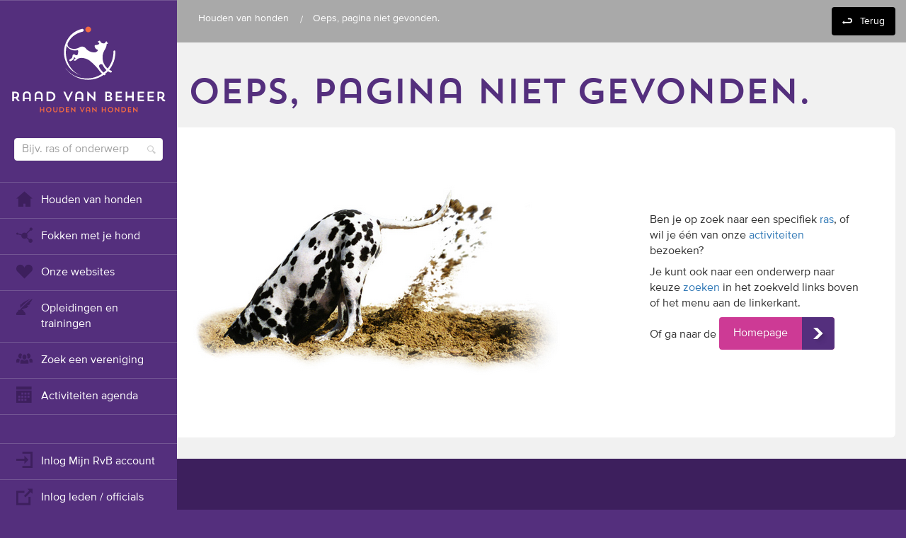

--- FILE ---
content_type: text/html; charset=utf-8
request_url: https://www.houdenvanhonden.nl/globalassets/kynologisch-instructeur/2021-05-11-overzicht-totaal.pdf
body_size: 4988
content:
<!DOCTYPE html>
<html lang="nl">
<head xmlns="http://www.w3.org/1999/xhtml" xmlns:fb="http://ogp.me/ns/fb#">
    <meta charset="utf-8">
    <meta http-equiv="X-UA-Compatible" content="IE=edge">
    <meta name="viewport" content="width=device-width, initial-scale=1, user-scalable=no">
    <meta name="description">
    <meta name="keywords">
    <meta name="author" content="">
    <meta property="og:title" content="Oeps, pagina niet gevonden." />
    <meta property="og:description" />
    <meta property="og:url" content="https://www.houdenvanhonden.nl/" />
    <meta property="og:image" content="https://www.houdenvanhonden.nl/content/img/open-graph-logo.png" />
    
    <meta property="og:type" content="website" />
    <meta name="apple-mobile-web-app-capable" content="yes">
    <meta name="format-detection" content="telephone=no">
    <meta name="robots" content="index, follow" />
    <meta name="google-site-verification" content="Sjxljm-4a9LkBfpaERVm41HJ7NAFiBgklPXVL0h3IYg" />
    <link rel="icon" href="/favicon.ico">
    <link rel="apple-touch-icon" href="/apple-touch-icon.png">
    <title>Oeps, pagina niet gevonden.</title>

            <script>
                dataLayer = [{
                    'event': 'data_ready',
'userId': 'undefined'
                }];
            </script>


    <link rel="stylesheet" href="https://maxcdn.bootstrapcdn.com/font-awesome/4.5.0/css/font-awesome.min.css">
    <link href="/bundles/less?v=9_UnWBxrEuuycKBAiyTw0ygYj4Q3bGl2kShxff40AGE1" rel="stylesheet"/>

    <link href="/bundles/css?v=ILkX7nKe2KF7S1cI4iA2hnkmgx7RTMIyJtwv8NHbym41" rel="stylesheet"/>


    <!-- HTML5 shim and Respond.js for IE8 support of HTML5 elements and media queries -->
    <!--[if lt IE 9]>
        <script src="https://oss.maxcdn.com/html5shiv/3.7.2/html5shiv.min.js"></script>
        <script src="https://oss.maxcdn.com/respond/1.4.2/respond.min.js"></script>
    <![endif]-->

    <script src="/bundles/modernizr?v=inCVuEFe6J4Q07A0AcRsbJic_UE5MwpRMNGcOtk94TE1"></script>

    <script src="/bundles/js?v=i5mFJKx1pkQ6vKSs975PBvYhT0DXe-HtG5-SnHy1Bxg1"></script>

    <script src="/bundles/jqueryval?v=R9OLCcX2eSwh-SnAGG8x8abfc-p4R19rdPncg1gVR1E1"></script>


    
</head>
<body>
	<!-- Google Tag Manager -->
	<noscript>
		<iframe src="//www.googletagmanager.com/ns.html?id=GTM-NPS2LP"
				height="0" width="0" style="display:none;visibility:hidden"></iframe>
	</noscript>
	<script>
	(function (w, d, s, l, i) {
		w[l] = w[l] || []; w[l].push({
			'gtm.start':
				new Date().getTime(), event: 'gtm.js'
		}); var f = d.getElementsByTagName(s)[0],
			j = d.createElement(s), dl = l != 'dataLayer' ? '&l=' + l : ''; j.async = true; j.src =
				'//www.googletagmanager.com/gtm.js?id=' + i + dl; f.parentNode.insertBefore(j, f);
		})(window, document, 'script', 'dataLayer', 'GTM-NPS2LP');
	</script>
	<!-- End Google Tag Manager -->

	<a id="top"></a>
	
	

<div id="navigation">
    <div class="scroll-wrapper">
        <ul id="navigation-main" class="nav nav-dividers">
            <li>
                <a href="/"><img id="logo" src="/Content/img/logo.svg" onerror=" this.onerror = null; this.src = '/Content/img/logo.png'; " alt="Logo Raad van Beheer"></a>
            </li>
            <li class="search">
                <form action="/zoeken/" method="get">
                    <input type="text" name="q" id="q" placeholder="Bijv. ras of onderwerp">
                    <button type="submit" class="hidden"></button>
                </form>
            </li>
                <li>
                    <!--class="active"-->
                    <a href="/"><span class="iconic iconic-home" title="star" aria-hidden="true"></span> Houden van&#160;honden</a>
                </li>
                <li>
                    <!--class="active"-->
                    <a href="/fokken-met-je-hond/"><span class="iconic iconic-connections" title="star" aria-hidden="true"></span> Fokken met je hond</a>
                </li>
                <li>
                    <!--class="active"-->
                    <a href="/sites/"><span class="iconic iconic-heart" title="star" aria-hidden="true"></span> Onze websites</a>
                </li>
                <li>
                    <!--class="active"-->
                    <a href="/opleidingen-en-trainingen/"><span class="iconic iconic-inkwell" title="star" aria-hidden="true"></span> Opleidingen en trainingen</a>
                </li>
                <li>
                    <!--class="active"-->
                    <a href="/zoek-een-vereniging/"><span class="iconic iconic-people" title="star" aria-hidden="true"></span> Zoek een vereniging</a>
                </li>
                <li>
                    <!--class="active"-->
                    <a href="/activiteitenagenda/"><span class="iconic iconic-calendar" title="star" aria-hidden="true"></span> Activiteiten agenda</a>
                </li>
        </ul>
        <ul class="nav nav-dividers">
            <li>
                <a href="/mijnrvb/" target="_blank">
                    <span class="iconic iconic-account-login" title="login" aria-hidden="true"></span>Inlog Mijn RvB account
                </a>
            </li>
            <li>
                    <a href="/mijn-account/">
                        <span class="iconic iconic-external-link" title="link" aria-hidden="true"></span>Inlog leden / officials
                    </a>
            </li>
                    </ul>
        <ul class="nav">
            <li>
                <a href="/over-ons/"><span class="iconic iconic-people" title="star" aria-hidden="true"></span> Over ons</a>
            </li>
            <li>
                <a href="/over-ons/contact-form/"><span class="iconic iconic-headphones" title="star" aria-hidden="true"></span> Contact &amp; support</a>
            </li>
            <li>
                <a href="/veelgestelde-vragen/"><span class="iconic iconic-info" title="star" aria-hidden="true"></span> Veelgestelde vragen</a>
            </li>
            <li>
                <a href="/vacatures/"><span class="iconic iconic-pencil" title="pencil" aria-hidden="true"></span> Vacatures</a>
            </li>

        </ul>
    </div>
</div>
	<div id="wrapper" class="container-fluid">
<div id="navigation-mobile">
    <span id="show-menu" class="toggle-menu iconic iconic-menu"></span>
    <div class="logo-container">
        <img id="logo" src="/Content/img/Raad-van-beheer-logo.svg" onerror=" this.onerror = null; this.src = '/Content/img/Raad-van-beheer-logo.png'; " alt="Logo Raad van Beheer">
    </div>
    <div class="search-column">
        <form action="/zoeken/" method="get">
            <input type="text" name="q" class="searchbox" placeholder="Bijv. ras of onderwerp" autocomplete="off"/>
            <input type="submit" style="position: absolute; left: -9999px"/>
        </form>
    </div>
</div>

		
<div class="background-container grey-light-bg">
    <div id="breadcrumbs">
    <div class="rvb-container">
        <ul class="trail">

                <li>
                    <a href="/">Houden van&#160;honden</a>
                </li>
            <li>
                <p>Oeps, pagina niet gevonden.</p>
            </li>
        </ul>
        <ul class="back">
            <li><a href="/">Terug</a></li>
        </ul>
    </div>
</div>
    <div class="rvb-container">
        <div class="row">
            <div class="col-sm-12">
                <h1>Oeps, pagina niet gevonden.</h1>
            </div>
        </div>
        <div class="fill-left content-padding">
            <div class="row">
                <div class="col-sm-12">
                    <div class="row">
                        <div class="col-sm-8">
                            

<img src="/contentassets/d5d453a102364764adf0a99c2acc91a1/speurhond.png" alt="" />
                        </div>
                        <div class="col-sm-4">
                            <p class="intro-text"><p>Ben je op zoek naar een specifiek <a title="Alle rassen" href="/hondenrassen/alle-rassen/">ras</a>, of wil je één van onze <a title="Agenda" href="/activiteitenagenda/">activiteiten</a> bezoeken?</p></p>
                            <p>Je kunt ook naar een onderwerp naar keuze <a title="zoeken" href="/zoeken/">zoeken</a> in het zoekveld links boven of het menu aan de linkerkant.</p>

                            <p>Of ga naar de <a href="/" class="btn icon-arrow-right pink">Homepage</a>
                            </p>
                        </div>
                    </div>
                </div>
            </div>
        </div>
    </div>
</div>




		<div class="footer-contact purple-2-bg background-container">
	<div class="rvb-container">
		<div class="row">
			<div class="col-sm-4 text-center">
				<img class="footer-logo" src="/Content/img/logo.svg" alt="Logo van de Raad van Beheer">
			</div>
			<div class="col-sm-4">
				<p>
					Raad van Beheer<br>
					<br>
					Mail:  <span class="geheime-mail"></span><br>
					Bel:  <span class="geheime-nummer"></span><br>
					<br>
					Emmalaan 16-18<br>
					1075 AV Amsterdam<br>
					Postbus 75901<br>
					1070 AX Amsterdam
				</p>
				
			</div>
            <div class="col-sm-4">
                <form method="post" action="/inschrijven-nieuwsbrief/">
                    <input class="btn blue wide" type="submit" value="Ontvang onze nieuwsbrief">
                </form>

                    <p>En volg ons</p>
                    <ul class="social-media white-icons small">
                            <li>
                                <a target="_blank" href="https://www.facebook.com/raad.vanbeheer" class="facebook">
                                    <i class="iconic iconic-social-facebook"></i>
                                </a>
                            </li>
                                                    <li>
                                <a target="_blank" href="https://www.linkedin.com/company/2890335" class="linkedin">
                                    <i class="iconic iconic-social-linkedin"></i>
                                </a>
                            </li>
                                                    <li>
                                <a target="_blank" href="https://www.youtube.com/raadvanbeheer" class="instagram">
                                    <i class="iconic iconic-social-instagram"></i>
                                </a>
                            </li>
                    </ul>
            </div>
		</div>
	</div>
</div>
<div class="footer-disclaimer purple-3-bg background-container">
	<div class="rvb-container">
		<div class="row">
			<div class="col-sm-12">
					<p>Main Partner</p>
				<div class="ads">
					<div><div>


<a href="/over-ons/sponsoring/" target="_self">

<img src="/globalassets/logos/partners/rvb_eukanuba_banner-01.jpg" alt="" /></a>
</div></div>
				</div>
				
				<p>Partners</p>
				<div class="ads">
					<div><div>


<a href="http://databankhonden.nl/" target="_blank">

<img src="/contentassets/3454373b81484eb0817440df37db25a0/databank-honden.png" alt="" /></a>
</div><div>


<a href="/kopen-verzorgen-en-opvoeden-van-je-hond/hondenverzekering/" target="_self">

<img src="/globalassets/logos/partners/figo-logos-cmyk-02.jpg" alt="" /></a>
</div><div>


<a href="http://www.royalcanin.nl/" target="_blank">

<img src="/globalassets/logos/logo-rvb-rc-partners-in-sport.png" alt="" /></a>
</div><div>


<a href="/actief-met-je-hond/jeugd-en-hond/" target="_self">

<img src="/globalassets/logos/youth-rc-partners-in-youth-jpg.jpg" alt="" /></a>
</div><div>


<a href="https://hulphond.nl/" target="_blank">

<img src="/globalassets/logos/partners/logo-zonder-payoff---jpg.jpg" alt="" /></a>
</div><div>


<a href="http://www.fci.be/en/" target="_blank">

<img src="/contentassets/c56240e75aed417a807bf44c8c0ecd12/fci-logo.png" alt="" /></a>
</div><div>


<a href="https://www.onlinedogshows.eu/nl/" target="_blank">

<img src="/globalassets/logos/partners/ods-logo-292x80.jpg" alt="" /></a>
</div></div>
				</div>

				<ul class="footer-menu">
					
					<li><a href="/teksten/algemene-voorwaarden/">Algemene voorwaarden</a></li>
					<li><a href="/teksten/disclaimer/">Disclaimer</a></li>
				</ul>
			</div>
		</div>
	</div>
</div>

	</div>
	
	<div class="device-xs visible-xs"></div>
	<div class="device-sm visible-sm"></div>
	<div class="device-md visible-md"></div>
	<div class="device-lg visible-lg"></div>

	
	<script src="/bundles/main?v=5cpsBayYdC4zdPhYxOxWchMcQ_z-D5jxQkZPxmRYoWY1"></script>


	

	
	<!-- Google-code voor remarketingtag -->
	<!--------------------------------------------------
	Remarketingtags mogen niet worden gekoppeld aan gegevens waarmee iemand persoonlijk kan worden geïdentificeerd of op pagina's worden geplaatst die binnen gevoelige categorieën vallen. Meer informatie en instructies voor het instellen van de tag zijn te vinden op: http://google.com/ads/remarketingsetup
	--------------------------------------------------->
	<script type="text/javascript">
		/* <![CDATA[ */
		var google_conversion_id = 926592587;
		var google_custom_params = window.google_tag_params;
		var google_remarketing_only = true;
			/* ]]> */
	</script>

	<script type="text/javascript" src="//www.googleadservices.com/pagead/conversion.js"></script>
	<noscript>
		<div style="display:inline;">
			<img height="1" width="1" style="border-style:none;" alt="" src="//googleads.g.doubleclick.net/pagead/viewthroughconversion/926592587/?value=0&amp;guid=ON&amp;script=0" />
		</div>
	</noscript>
</body>
</html>


--- FILE ---
content_type: text/css
request_url: https://www.houdenvanhonden.nl/Content/font-license.css
body_size: 173
content:
@import url(https://hello.myfonts.net/count/2e6eba);


--- FILE ---
content_type: text/javascript; charset=utf-8
request_url: https://www.houdenvanhonden.nl/bundles/main?v=5cpsBayYdC4zdPhYxOxWchMcQ_z-D5jxQkZPxmRYoWY1
body_size: 11480
content:
function filterOutLicenseMessage(n){var t=n;try{t=JSON.parse(n.substr(n.indexOf("{")))}catch(i){console.error("Failed to parse JSON response",i)}return t}function updateQueryStringParam(n,t){var e=[location.protocol,"//",location.host,location.pathname].join(""),i=document.location.search,r=n+"="+t,f="?"+r,u;i&&(u=new RegExp("([?&])"+n+"[^&]*"),f=i.match(u)!==null?i.replace(u,"$1"+r):i+"&"+r);window.history.replaceState({},"",e+f)}var RVB={devmode:!1,menuWidth:250,path:"/Content/",rvbcontainer:1586,breakPointXs:480,breakPointSm:768,breakPointMd:992,breakPointLg:1200,nonacceptedbrowsers:{ie:[8,7,6],msie:[8,7,6],chrome:-1,safari:-1,firefox:-1,opera:-1},clicker:function(){return RVB.ismobile()?"tap":"click"},resizeMap:function(){var n=$(".fill-left #tab-map"),t=1935;n.length>0&&(t=$(window).outerWidth()>=RVB.breakPointLg-1?1915-parseInt($(".rvb-container").css("margin-left")):1935,n.css({"padding-left":t}))},headerBackgroundImage:function(){var n=$(window);return function(){var t=n.scrollTop();$(".intro-block .background-image, #video-background").css("transform","translateY("+Math.round(t/2)+"px)");$(".intro-block .background-image, #video-background").css(RVB.prefix+"filter","blur( "+(0+t/100)+"px )")}}},RvbMap,RvbMapCenter;RVB.getPrefix=function(){if(!window.getComputedStyle)return!1;var t=window.getComputedStyle(document.documentElement,""),n=(Array.prototype.slice.call(t).join("").match(/-(moz|webkit|ms)-/)||t.OLink===""&&["","o"])[1],i="WebKit|Moz|MS|O".match(new RegExp("("+n+")","i"))[1];return{dom:i,lowercase:n,css:"-"+n+"-",js:n[0].toUpperCase()+n.substr(1)}};RVB.prefix=RVB.getPrefix().css;RVB.browserCheck=function(){var n,t;if(RVB.tell(navigator.userAgent),navigator.sayswho=function(){var i=navigator.userAgent,t,n=i.match(/(opera|chrome|safari|firefox|msie|trident(?=\/))\/?\s*(\d+)/i)||[];return/trident/i.test(n[1])?(t=/\brv[ :]+(\d+)/g.exec(i)||[],"IE "+(t[1]||"")):n[1]==="Chrome"&&(t=i.match(/\b(OPR|Edge)\/(\d+)/),t!=null)?t.slice(1).join(" ").replace("OPR","Opera"):(n=n[2]?[n[1],n[2]]:[navigator.appName,navigator.appVersion,"-?"],(t=i.match(/version\/(\d+)/i))!=null&&n.splice(1,1,t[1]),$("html").addClass(n[0].toLowerCase()),$("html").addClass(n[0].toLowerCase()+"-"+n[1]),n)}(),RVB.getCookie("showBrowserAlert").length===0){if(n=RVB.nonacceptedbrowsers[navigator.sayswho[0].toLowerCase()],typeof n=="object")for(t=n.length-1;t>=0;t--)n[t]===parseInt(navigator.sayswho[1],10)&&RVB.showBrowserAlert();typeof n=="number"&&n===parseInt(navigator.sayswho[1],10)&&RVB.showBrowserAlert()}};RVB.showBrowserAlert=function(){var t=$("<a/>",{"class":"tiny button-blue button"}).text("Deze melding niet meer weergeven"),i=$("<a/>",{"class":"tiny button-blue button"}).text("Mijn browser updaten"),n=$("<div/>",{id:"browser-alert"}).append($("<div/>",{"class":"rvb-container"}).append($("<div/>",{"class":"row"}).append($("<div/>",{"class":"col-sm-12"}).append("<h2>Uw browser is verouderd<\/h2><p>Het kan zijn dat de website daardoor niet goed wordt weergegeven. Het is aan te raden uw browser te vernieuwen, of om de website te bezoeken in een andere browser.<\/p>")),$("<div/>",{"class":"row"}).append($("<div/>",{"class":"col-sm-6"}).append(t),$("<div/>",{"class":"col-sm-6"}).append(i))));$("#wrapper").prepend(n);t.on("click",function(){var t=new Date,i;t.setTime(t.getTime()+31536e6);i="expires="+t.toUTCString();document.cookie="showBrowserAlert=off; "+i;n.animate({"margin-top":-n.outerHeight()},{duration:300,specialEasing:{"margin-top":"easeOutQuad"},complete:function(){n.remove()}})})};RVB.getCookie=function(n){for(var r=n+"=",u=document.cookie.split(";"),t,i=0;i<u.length;i++){for(t=u[i];t.charAt(0)==" ";)t=t.substring(1);if(t.indexOf(r)==0)return t.substring(r.length,t.length)}return""};RVB.datePicker=function(){var t=$(".datepicker"),n;t.length>0&&(n=[],t.each(function(){var t=$(this).data("max-date"),i=$(this).data("change-year");$(this).datepicker({monthNames:["Januari","Februari","Maart","April","Mei","Juni","Juli","Augustus","September","Oktober","November","December"],monthNamesShort:["Jan","Feb","Maa","Apr","Mei","Jun","Jul","Aug","Sep","Okt","Nov","Dec"],dayNamesMin:["Zo","Ma","Di","Wo","Do","Vr","Za"],maxDate:t,changeYear:i,dateFormat:"d-m-yy",beforeShow:function(t){$(t).attr("data-theme")&&n.indexOf($(t).attr("data-theme"))===-1&&n.push($(t).attr("data-theme"));for(var i=n.length-1;i>=0;i--)$("#ui-datepicker-div").removeClass(n[i]);$("#ui-datepicker-div").addClass($(t).attr("data-theme"))}})}))};RVB.getDate={getMonth:function(n){return["Januari","Februari","Maart","April","Mei","Juni","Juli","Augustus","September","Oktober","November","December"][n]},getMonthShort:function(n){return["Jan","Feb","Maa","Apr","Mei","Jun","Jul","Aug","Sep","Okt","Nov","Dec"][n]},getWeekDay:function(n){return["Zondag","Maandag","Dinsdag","Woensdag","Donderdag","Vrijdag","Zaterdag"][n]},getWeekDayShort:function(n){return["Zo","Ma","Di","Wo","Do","Vr","Za"][n]}};RVB.dropDownList=function(){var n=$(".dropdown"),t=n.find(".dropdown-list"),i=t.find("li");n.length>0&&i.each(function(){var n=$(this).parent().parent().parent();$(this).on("click",function(t){t.preventDefault();var i=$(this),r=i.index();_dropdown=i.parents(".dropdown");_para=_dropdown.find("p");_select=_dropdown.find("select");_options=_select.find("option");i.hasClass("show-more")?(i.removeClass("show-more"),i.addClass("show-less"),i.parent("ul").find(".collapsed").addClass("expand")):i.hasClass("show-less")?(i.removeClass("show-less"),i.addClass("show-more"),i.parent("ul").find(".collapsed.expand").removeClass("expand")):i.hasClass("show-all")?(_para.html(_para.attr("placeholder")),i.parent("ul").find("li.selected").removeClass("selected"),i.addClass("selected"),n.removeClass("open")):(_para.html(i.html()),i.parent("ul").find("li.selected").removeClass("selected"),i.addClass("selected"),_options.eq(r).prop("selected","selected"),n.removeClass("open"),_select.trigger("change"))})});n.each(function(){var n;$(this).hover(function(){clearTimeout(n);$(this).addClass("open")},function(){var t=$(this);clearTimeout(n);n=setTimeout(function(){t.removeClass("open")},900)})})};RVB.endlessScroll=function(){if(RVB.isOnScreen($("#scrollend"))&&!$("#scrollend").hasClass("loading")){$("#scrollend").addClass("loading");var t=$("#scrollend").attr("data-view"),n=$("#scrollend").attr("data-url"),i=$("#scrollend").siblings("div.clickable-row").length;n+="&offset="+i;RVB.appendView({view:t,url:n,targetEl:$("#scrollend")},function(){var n=$("#scrollend").siblings("div.clickable-row").length;updateQueryStringParam("s",n);$("#scrollend").removeClass("loading")})}};RVB.appendView=function(n,t){$.ajax({type:"GET",url:n.url,dataType:"text",success:function(i){var r=filterOutLicenseMessage(i),u;if(r.results.length===0){$("#scrollend").remove();return}switch(n.view){case"searchResultItemView":case"dogSearchResultItemView":$.each(r.results,function(i,u){var f=RVB[n.view](u);n.targetEl.before(f);setTimeout(function(){f.showMe()},i*100);setTimeout(function(){t&&t()},r.results.length*100)});break;case"tableView":$.each(r.results,function(t,i){var r=RVB[n.view](i.user);n.targetEl.before(r);setTimeout(function(){r.showMe()},t*100)});setTimeout(function(){t&&t()},r.results.length*100);break;case"whiteboxView":u=0;$.each(r.results,function(i,f){var e=RVB[n.view](f.user);n.targetEl.before(e);setTimeout(function(){i===r.results.length-1?(e.showMe(function(){$(".same-height").css("height","auto");$(".same-height>a").css("height","auto");setTimeout(function(){$(".same-height.resizing").each(function(){u=u<$(this).outerHeight()?$(this).outerHeight():u});$(".same-height.resizing").animate({height:u},50).removeClass("resizing")},400)}),t&&t()):e.showMe()},(i+1)*150)});break;case"timelineView":$.each(r.results,function(t,i){var r=RVB[n.view](i.user,t);n.targetEl.before(r);setTimeout(function(){r.showMe()},t*100)});setTimeout(function(){t&&t()},r.results.length*100);break;default:RVB.tell("View not found")}}})};RvbMap=null;RvbMapCenter=null;RVB.loadMaps=function(n){var t,i,f,r,u;$("#"+n).length&&(i=n,f=$(".fill-left #tab-map"),map_options={},map_center={lat:52.3536426,lng:4.8628266},new_center=map_center,map_options={scrollwheel:!1,navigationControl:!1,mapTypeControl:!1,scaleControl:!1,center:new google.maps.LatLng(map_center.lat,map_center.lng),zoom:17,zoomControl:!0,mapTypeId:google.maps.MapTypeId.ROADMAP},RVB.ismobile()&&(map_options.draggable=!1),t=new google.maps.Map(document.getElementById(i),map_options),RvbMap=t,r={lat:52.352285,lng:4.86646},u={lat:52.354097,lng:4.866358},RVB.addMarker(map_center),RVB.addMarker(r),RVB.addMarker(u),google.maps.event.addDomListener(window,"resize",function(){new_center=t.getCenter();google.maps.event.trigger(t,"resize");t.setCenter(new_center)}),google.maps.event.addDomListener(window,"switchtab",function(){new_center=t.getCenter();google.maps.event.trigger(t,"resize");t.setCenter(new_center)}))};RVB.addMarker=function(n){var t=new google.maps.MarkerImage(RVB.path+"img/map-marker.png",new google.maps.Size(30,48),new google.maps.Point(0,0),new google.maps.Point(15,48)),i=new google.maps.MarkerImage(RVB.path+"img/map-marker-shadow.png",new google.maps.Size(1408,48),new google.maps.Point(0,0),new google.maps.Point(15,48)),r=new google.maps.LatLng(n.lat,n.lng),u=new google.maps.Marker({draggable:!1,icon:t,map:RvbMap,position:r,shadow:i,shape:{coord:[20,0,22,1,23,2,25,3,26,4,26,5,27,6,28,7,28,8,29,9,29,10,29,11,29,12,29,13,29,14,29,15,29,16,29,17,29,18,29,19,29,20,28,21,28,22,28,23,27,24,27,25,27,26,26,27,26,28,25,29,25,30,24,31,24,32,23,33,23,34,22,35,22,36,21,37,21,38,20,39,19,40,19,41,18,42,18,43,17,44,16,45,16,46,15,47,14,47,13,46,13,45,12,44,11,43,11,42,10,41,10,40,9,39,8,38,8,37,7,36,7,35,6,34,6,33,5,32,5,31,4,30,4,29,3,28,3,27,2,26,2,25,2,24,1,23,1,22,1,21,0,20,0,19,0,18,0,17,0,16,0,15,0,14,0,13,0,12,0,11,0,10,0,9,1,8,1,7,2,6,3,5,3,4,4,3,6,2,7,1,9,0,20,0],type:"poly"}})};RVB.cookiesEnabled=function(){return RVB.getClientInfo().cookies};RVB.getBrowser=function(){return RVB.getClientInfo().browser};RVB.getBrowserVersion=function(){return RVB.getClientInfo().browserVersion};RVB.onDevice=function(){return RVB.mobile()&&RVB.tablet()};RVB.onMobile=function(){return RVB.getClientInfo().mobile};RVB.onTablet=function(){return RVB.getClientInfo().tablet};RVB.getOS=function(){return RVB.getClientInfo().os};RVB.getOSVersion=function(){return RVB.getClientInfo().osVersion};RVB.getScreenSize=function(){return RVB.getClientInfo().screen};RVB.getClientInfo=function(){var v="unknown",y="",o=window.screen,f,l,w,a,u;o.width&&(width=o.width?o.width:"",height=o.height?o.height:"",y+=""+width+" x "+height);var s=navigator.appVersion,n=navigator.userAgent,r=navigator.appName,t=""+parseFloat(navigator.appVersion),h=parseInt(navigator.appVersion,10),p,i,e;(i=n.indexOf("Opera"))!==-1?(r="Opera",t=n.substring(i+6),(i=n.indexOf("Version"))!==-1&&(t=n.substring(i+8))):(i=n.indexOf("MSIE"))!==-1?(r="Microsoft Internet Explorer",t=n.substring(i+5)):(i=n.indexOf("Chrome"))!==-1?(r="Chrome",t=n.substring(i+7)):(i=n.indexOf("Safari"))!==-1?(r="Safari",t=n.substring(i+7),(i=n.indexOf("Version"))!==-1&&(t=n.substring(i+8))):(i=n.indexOf("Firefox"))!==-1?(r="Firefox",t=n.substring(i+8)):n.indexOf("Trident/")!==-1?(r="Microsoft Internet Explorer",t=n.substring(n.indexOf("rv:")+3)):(p=n.lastIndexOf(" ")+1)<(i=n.lastIndexOf("/"))&&(r=n.substring(p,i),t=n.substring(i+1),r.toLowerCase()===r.toUpperCase()&&(r=navigator.appName));(e=t.indexOf(";"))!==-1&&(t=t.substring(0,e));(e=t.indexOf(" "))!==-1&&(t=t.substring(0,e));(e=t.indexOf(")"))!==-1&&(t=t.substring(0,e));h=parseInt(""+t,10);isNaN(h)&&(t=""+parseFloat(navigator.appVersion),h=parseInt(navigator.appVersion,10));var b=/Mobile|mini|Fennec|Android|iP(hone|od)/.test(s),k=/iPad/.test(s),c=navigator.cookieEnabled?!0:!1;typeof navigator.cookieEnabled!="undefined"||c||(document.cookie="testcookie",c=document.cookie.indexOf("testcookie")!==-1?!0:!1);f=v;l=[{s:"Windows 3.11",r:/Win16/},{s:"Windows 95",r:/(Windows 95|Win95|Windows_95)/},{s:"Windows ME",r:/(Win 9x 4.90|Windows ME)/},{s:"Windows 98",r:/(Windows 98|Win98)/},{s:"Windows CE",r:/Windows CE/},{s:"Windows 2000",r:/(Windows NT 5.0|Windows 2000)/},{s:"Windows XP",r:/(Windows NT 5.1|Windows XP)/},{s:"Windows Server 2003",r:/Windows NT 5.2/},{s:"Windows Vista",r:/Windows NT 6.0/},{s:"Windows 7",r:/(Windows 7|Windows NT 6.1)/},{s:"Windows 8.1",r:/(Windows 8.1|Windows NT 6.3)/},{s:"Windows 8",r:/(Windows 8|Windows NT 6.2)/},{s:"Windows NT 4.0",r:/(Windows NT 4.0|WinNT4.0|WinNT|Windows NT)/},{s:"Windows ME",r:/Windows ME/},{s:"Android",r:/Android/},{s:"Open BSD",r:/OpenBSD/},{s:"Sun OS",r:/SunOS/},{s:"Linux",r:/(Linux|X11)/},{s:"iOS",r:/(iPhone|iPad|iPod)/},{s:"Mac OS X",r:/Mac OS X/},{s:"Mac OS",r:/(MacPPC|MacIntel|Mac_PowerPC|Macintosh)/},{s:"QNX",r:/QNX/},{s:"UNIX",r:/UNIX/},{s:"BeOS",r:/BeOS/},{s:"OS/2",r:/OS\/2/},{s:"Search Bot",r:/(nuhk|Googlebot|Bing Bot|Yammybot|Openbot|Slurp|MSNBot|Ask Jeeves\/Teoma|ia_archiver)/}];for(w in l)if(a=l[w],a.r.test(n)){f=a.s;break}u=v;/Windows/.test(f)&&(u=/Windows (.*)/.exec(f)[1],f="Windows");switch(f){case"Mac OS X":u=/Mac OS X (10[\.\_\d]+)/.exec(n)[1];break;case"Android":u=/Android ([\.\_\d]+)/.exec(n)[1];break;case"iOS":u=/OS (\d+)_(\d+)_?(\d+)?/.exec(s);u=u[1]+"."+u[2]+"."+(u[3]|0)}return{browser:r,browserVersion:t,cookies:c,mobile:b,os:f,osVersion:u,screen:y,tablet:k}};RVB.ismobile=function(){return/Android|webOS|iPhone|iPad|iPod|BlackBerry|IEMobile|Opera Mini/i.test(navigator.userAgent)};RVB.navigation={trigger:$(".toggle-menu"),wrapper:$("#wrapper"),mobileMenu:$("#navigation-mobile"),left:0,openToggle:function(n){var t=this;setTimeout(function(){$("#navigation").scrollTop(0)},300);switch(n){case!0:this.trigger.addClass("active");this.left=RVB.menuWidth;this.wrapper.on("click",function(n){n.stopPropagation();t.openToggle()});this.mobileMenu.animate({left:this.left},250);this.wrapper.animate({left:this.left},250);break;case!1:this.trigger.removeClass("active");this.left=0;this.wrapper.off("click");this.mobileMenu.animate({left:this.left},0);this.wrapper.animate({left:RVB.navigation.left},0);break;default:if(this.wrapper.css("left")==="auto"||this.wrapper.css("left")==="0px"){this.trigger.addClass("active");this.left=RVB.menuWidth;this.wrapper.on("click",function(n){n.stopPropagation();t.openToggle()})}else this.trigger.removeClass("active"),this.left=0,this.wrapper.off("click");this.mobileMenu.animate({left:this.left},250);this.wrapper.animate({left:this.left},250)}},liveScroll:function(){var t=$navigation.find(".scroll-wrapper"),h=$navigation.find(".scroll-wrapper > ul:last-child").eq(0),n=$(window),u=0,s=t.offset().top,i=t.outerHeight(),f=t.outerHeight(),e=n.scrollTop()+(n.outerHeight()-u),r=n.scrollTop(),o;return i>n.outerHeight()&&(o=e>i?i-n.outerHeight():r,t.css("margin-top",o*-1)),function(){if(scrollDirection=r-n.scrollTop(),s=t.offset().top,e=n.scrollTop()+(n.outerHeight()-u),r=n.scrollTop(),n.width()>992){if(i>n.outerHeight()){var o=parseInt(t.css("margin-top"),10)+scrollDirection;o>0?t.css("margin-top",0):o<n.outerHeight()-f?t.css("margin-top",n.outerHeight()-f):t.css("margin-top",o)}}else t.css("margin-top",0)}},init:function(){var n=this;this.trigger.on("click",function(t){t.stopPropagation();n.openToggle()});setInterval(function(){parseInt($window.scrollTop(),10)===0&&$navigation.find(".scroll-wrapper").css("margin-top",0)},1e3)}};RVB.isOnscreen=function(n,t,i){var f=$(window),r={},e={},u={},h=!1,o=0,s=0;return t=t==null||typeof t=="undefined"?1:t,i=i==null||typeof i=="undefined"?1:i,u={top:f.scrollTop(),right:f.scrollLeft()+f.width(),bottom:f.scrollTop()+f.height(),left:f.scrollLeft()},o=n.outerHeight(),s=n.outerWidth(),s&&o?(r=n.offset(),r.right=r.left+s,r.bottom=r.top+o,h=!(u.right<r.left||u.left>r.right||u.bottom<r.top||u.top>r.bottom),!h)?!1:(e={top:Math.min(1,(r.bottom-u.top)/o),right:Math.min(1,(u.right-r.left)/s),bottom:Math.min(1,(u.bottom-r.top)/o),left:Math.min(1,(r.right-u.left)/s)},e.left*e.right>=t&&e.top*e.bottom>=i):!1};RVB.setSameHeight=function(n,t){var f=$(n),i=150,r=[],u=0;f.length>1&&$(window).width()>767&&f.each(function(n){var t=$(this),e=n;u===0?(r.push(t),i=t.outerHeight()>i?t.outerHeight():i,t.css("height",i),u=t):u.offset().top===t.offset().top?(r.push(t),i=t.outerHeight()>i?t.outerHeight():i,n+1===f.length&&$.each(r,function(n,u){i=r.length===1?t.outerHeight():i;u.css("height",i)})):($.each(r,function(n,t){i=r.length===1?$(t).outerHeight():i;t.css("height",i)}),r=[t],i=t.outerHeight(),u=t,t.css("height",i))});t&&t()};var searchColumn=$(".search-column"),searchTrigger=searchColumn,searchInput=searchColumn.find('input[type="search"]');RVB.searchColumn=function(){searchTrigger.on("click",function(n){n.preventDefault();searchColumn.hasClass("expanded")||RVB.expandSearch();n.stopPropagation()});$("html, body").on("click",function(){RVB.collapseSearch()})};RVB.expandSearch=function(){searchColumn.addClass("expanded");searchInput.focus();searchInput.on("click",function(n){n.stopPropagation()})};RVB.collapseSearch=function(){searchInput.blur();searchColumn.removeClass("expanded")};RVB.stickySidebar=function(n,t){var u,f;if($(n).length>0){this.$sidebar=$(n).eq(0);this.$sidebarContainer=t||this.$sidebar.parent();var s=parseInt(this.$sidebar.attr("data-margintop"),10)||0,e=this.$sidebar.offset().top,r=this.$sidebarContainer.outerHeight()+this.$sidebarContainer.offset().top-this.$sidebar.outerHeight(),i=0,o=this;return $window.width()<992&&(i=60),this.$sidebarContainer.css({position:"relative"}),u=this.$sidebar.outerWidth(),f=this.$sidebar.offset(),$window.resize(RVB.throttle(function(){u=this.$sidebar.outerWidth();f=this.$sidebar.offset();r=this.$sidebarContainer.outerHeight()+this.$sidebarContainer.offset().top-this.$sidebar.outerHeight();$window.width()<992&&(i=60);this.positionSidebar($window.scrollTop())},200)),this.makefixed=function(n,t){this.$sidebar.css({position:"fixed",width:n,float:"none",left:t.left,top:i,"margin-top":0})},this.makerelative=function(){this.$sidebar.attr("style","")},this.positionSidebar=function(n){n>e-i?n>r?this.$sidebar.css({"margin-top":r-n}):this.makefixed(u,f):this.makerelative()},function(){var n=$window.scrollTop();o.positionSidebar(n)}}return function(){return!1}};RVB.styleguide=function(){var n,t;if($("#wrapper").hasClass("styleguide")){n=window.location.hash;n&&($("body").append($("<div/>",{id:"hashfound"}).css({position:"fixed","z-index":"99999999",top:0,left:0,width:"100%",height:"100%",background:"rgba(84,47,125,0.7)"}).append($("<h2/>").css({color:"white","margin-top":$(window).height()/2-80,"text-align":"center"}).text("Hash found")).append('<div class="loader white"><div class="ball"><\/div><div class="dogg"><\/div><\/div>')),setTimeout(function(){$("#hashfound").fadeOut();RVB.scrollToId(n)},1500));$("a.smoothscroll").click(function(){var n=$(this).attr("href");RVB.scrollToId(n)});$(".button-list button").on("click",function(){console.log($(this).attr("class"));var n=$(this);RVB.toggleTooltip(n,n.attr("class"))});$("#search-icon").on("keyup change",function(){clearTimeout(t);var n=$(this).val();searchValues=n.split(" ");t=setTimeout(function(){for(var r=$(".button-list button"),t,n=r.length-1;n>=0;n--){var i=$(r[n]),e=i.attr("class"),u=!1,f=0;for(t=searchValues.length-1;t>=0;t--)e.indexOf(searchValues[t])>-1?f++:"";searchValues.length===f?u=!0:"";u?i.show():i.hide()}},100)})}};RVB.scrollToId=function(n){$("html, body").animate({scrollTop:$(n).offset().top},500)};RVB.toggleTooltip=function(n,t){t=t.replace(/ /g,"<br>");n.toggleClass("tipshown");n.hasClass("tipshown")?(n.parent().find(".tooltip").remove(),n.append($("<div/>",{"class":"tooltip"}).html("<p><span>Gebruikte classes<\/span><br>"+t+"<\/p>"))):n.find(".tooltip").remove()};RVB.tabs=function(){var n=$(".tabs"),i=$(".tabs-container"),r,t;n.find("a").eq(0).addClass("active");i.find("> div").hide();i.find("> div").eq(0).show();n.length>0&&(r=n.find("a"),r.each(function(){$(this).on("click",function(t){t.preventDefault();var r=$("#"+$(this).attr("data-tab"));n.find(".active").removeClass("active");$(this).addClass("active");i.find("> div").hide();r.show();history.replaceState(null,null,"#"+$(this).data("tab"));r.hasClass("map")&&google.maps.event.trigger(window,"switchtab")})}),location.hash&&(t=$("[data-tab="+location.hash.substr(1)+"]"),t.length>0&&!t.is(".active")&&t.click()))};RVB.tell=function(n){RVB.devmode===!0&&console.log(n)};RVB.dropThumbTemplate=function(n){return $("<span/>",{"class":"drop-thumb"}).append($("<p/>").html(n.name),$("<a/>",{href:"javascript:;","class":"remove-thumb"}))};RVB.searchResultItemView=function(n){var t=$("<div/>",{"class":"row clickable-row collapsed","data-href":n.url}).append($("<div/>",{"class":"col-xs-3"}).append($("<a/>",{href:n.url}).html(n.text)),$("<div/>",{"class":"col-xs-8"}).append($("<p/>").html(n.highlightedText)));return t.showMe=function(){$(this).removeClass("collapsed")},t};RVB.dogSearchResultItemView=function(n){var t=$("<div/>",{"class":"row clickable-row collapsed","data-id":n.id}).append($("<div/>",{"class":"col-lg-2 col-md-2 col-sm-2 col-xs-4"}).html(n.stembook),$("<div/>",{"class":"col-lg-3 col-md-6 col-sm-6 col-xs-8"}).html(n.name),$("<div/>",{"class":"col-lg-1 hidden-xs hidden-sm hidden-md"}).html(n.gender),$("<div/>",{"class":"col-lg-2 hidden-xs hidden-sm hidden-md"}).html(n.birthdate),$("<div/>",{"class":"col-lg-4 col-md-4 col-sm-4 hidden-xs"}).html(n.race));return t.showMe=function(){$(this).removeClass("collapsed")},t};RVB.tableView=function(n){var t=$("<div/>",{"class":"row collapsed"}).append($("<div/>",{"class":"col-xs-3"}).html(n.name.first+" "+n.name.last),$("<div/>",{"class":"col-xs-3"}).html(n.location.street+", "+n.location.city),$("<div/>",{"class":"col-xs-3"}).html(Math.random(.1,20).toFixed(1)+"km"),$("<div/>",{"class":"col-xs-3"}).html(n.email+"<\/br>"+n.cell));return t.showMe=function(){$(this).removeClass("collapsed")},t};RVB.whiteboxView=function(n){var t=new Date(n.registered*1e3),u=t.getDate(),f=RVB.getDate.getMonthShort(t.getMonth()),e=t.getFullYear(),o=u+" "+f+" "+e,i=$("<div/>",{"class":"orange white-box clickable same-height resizing rendering"}).append($("<a/>",{href:"javscript:;"}).html('<p class="date">'+o+"<\/p> \t\t\t\t<h2>"+n.name.first+" "+n.name.last+"<\/h2> \t\t\t\t<p>Locatie: "+n.location.street+" "+n.location.city+'<\/p> \t\t\t\t<button class="btn rounded purple icon-arrow-right"><\/button>')),r=$("<div/>",{"class":"col-sm-4"}).append(i);return r.showMe=function(n){i.removeClass("rendering").addClass("donerendering");n&&n()},r};RVB.timelineView=function(n,t){var i=new Date(n.registered*1e3),r=i.getDate(),f=RVB.getDate.getMonthShort(i.getMonth()),e=i.getFullYear(),h=r+" "+f+" "+e,o=$("<li/>",{"class":"activity"}).append($("<span/>",{"class":"date-day"}).html(r),$("<p/>").html("Nog een activiteit met een ietwat langere titel dan de andere activiteiten. Gewoon. Omdat het kan. "),$("<button/>",{"class":"btn blue"}).html("Button")),s=$("<li/>",{"class":"activity"}).append($("<span/>",{"class":"date-day"}).html(r),$("<p/>").html("Een activiteit en de beschrijving kunnen <br/> ook over meerdere regels worden verspreid.")),u=$("<ul/>",{rel:"maand jaar"}).append($("<li/>",{"class":"title"}).append($("<h3/>").html(f+" "+e)));return u.append(t%2==0?o:s),u.showMe=function(){RVB.showTimeline()},u};RVB.now=Date.now||function(){return(new Date).getTime()};RVB.throttle=function(n,t,i){var u,f,o,r=null,e=0,s;return i||(i={}),s=function(){e=i.leading===!1?0:RVB.now();r=null;o=n.apply(u,f);r||(u=f=null)},function(){var c=RVB.now(),h;return e||i.leading!==!1||(e=c),h=t-(c-e),u=this,f=arguments,h<=0||h>t?(r&&(clearTimeout(r),r=null),e=c,o=n.apply(u,f),r||(u=f=null)):r||i.trailing===!1||(r=setTimeout(s,h)),o}};RVB.debounce=function(n,t,i){var r,u,f,o,e,s=function(){var h=RVB.now()-o;h<t&&h>=0?r=setTimeout(s,t-h):(r=null,i||(e=n.apply(f,u),r||(f=u=null)))};return function(){f=this;u=arguments;o=RVB.now();var h=i&&!r;return r||(r=setTimeout(s,t)),h&&(e=n.apply(f,u),f=u=null),e}};RVB.timeline=function(){};RVB.showTimeline=function(){var i=$(window),r=$(".timeline"),t=r.find("li"),n=!1;t.length>0&&t.each(function(){item=$(this);n=RVB.ismobile()||i.outerWidth()<RVB.breakPointSm?!0:RVB.isOnscreen(item,.1,.1);n&&item.addClass("visible")})};RVB.replaceSVG=function(){$("html").hasClass("no-svg")&&$('img[src*=".svg"]').each(function(){$(this).attr("src",function(){return $(this).attr("src").replace(".svg",".png")})})};RVB.debounce=function(n,t,i){var r;return function(){var u=this,f=arguments,e=function(){r=null;i||n.apply(u,f)},o=i&&!r;clearTimeout(r);r=setTimeout(e,t);o&&n.apply(u,f)}};RVB.isOnScreen=function(n,t,i){var f=$(window),r={},e={},u={},h=!1,o=0,s=0,c=.1,l=.1;return c=t===null||typeof t=="undefined"?.1:t,l=i===null||typeof i=="undefined"?.1:i,u={top:f.scrollTop(),right:f.scrollLeft()+f.width(),bottom:f.scrollTop()+f.height(),left:f.scrollLeft()},o=n.outerHeight(),s=n.outerWidth(),s&&o?(r=n.offset(),r.right=r.left+s,r.bottom=r.top+o,h=!(u.right<r.left||u.left>r.right||u.bottom<r.top||u.top>r.bottom),!h)?!1:(e={top:Math.min(1,(r.bottom-u.top)/o),right:Math.min(1,(u.right-r.left)/s),bottom:Math.min(1,(u.bottom-r.top)/o),left:Math.min(1,(r.right-u.left)/s)},e.left*e.right>=c&&e.top*e.bottom>=l):!1};RVB.initVideo=function(n){var u=RVB.getBrowser()==="Safari"&&RVB.getOS()==="Windows",i;if(RVB.ismobile()||u)$(n).length===1?(i=$(n).attr("data-video-cover"),$(n).attr("style",'background-image: url("'+RVB.path+i+'");background-size:cover;')):$(n).length>1&&$(n).each(function(){$(this).attr("style",'background-image: url("'+RVB.path+$(this).attr("data-video-cover")+'");background-size:cover;')});else if($(n).length>0){var t=$(n),f=t.attr("data-mp4"),e=t.attr("data-ogv"),o=t.attr("data-webm"),r=new $.BigVideo({useFlashForFirefox:!1});r.init();r.show([{type:"video/mp4",src:f},{type:"video/ogg",src:e},{type:"video/webm",src:o}],{doLoop:!0,ambient:!0,container:$(".intro-block")});$("#big-video-wrap").appendTo($(n));videojs("big-video-vid_html5_api").ready(function(){this.play()})}};$(function(){function e(){$(".geheime-mail").html('<a href="&#109;&#097;&#105;&#108;&#116;&#111;:&#105;&#110;&#102;&#111;&#064;&#114;&#097;&#097;&#100;&#118;&#097;&#110;&#098;&#101;&#104;&#101;&#101;&#114;&#046;&#110;&#108;">&#105;&#110;&#102;&#111;&#064;&#114;&#097;&#097;&#100;&#118;&#097;&#110;&#098;&#101;&#104;&#101;&#101;&#114;&#046;&#110;&#108;<\/a>');$(".geheime-nummer").html("T +&#51;&#49;(&#48;)&#50;&#48; - &#54;&#54; &#52;&#52;&#52; &#55;1")}function r(){RVB.resizeMap();RVB.showTimeline();t();n();$.fn.matchHeight._update();i.css("height","auto");$(".same-height>a").css("height","auto");i.matchHeight({byRow:!0,property:"height",remove:!1});RVB.navigation.openToggle(!1)}$window=$(window);$body=$("body");$navigation=$("#navigation");RVB.initVideo(".videojs");RVB.navigation.init();var n=RVB.navigation.liveScroll(),t=RVB.stickySidebar(".sidebar.sticky"),u=RVB.headerBackgroundImage(),i=$(".same-height");window.requestAnimFrame=function(){return window.requestAnimationFrame||window.webkitRequestAnimationFrame||window.mozRequestAnimationFrame||function(n){window.setTimeout(n,1e3/60)}}(),function f(){requestAnimFrame(f);RVB.showTimeline();RVB.endlessScroll()}();e();$window.resize(RVB.throttle(function(){RVB.devmode&&console.log("Throttle fired");r()},100));$window.load(function(){RVB.browserCheck();RVB.datePicker();RVB.dropDownList();RVB.endlessScroll();RVB.loadMaps("map-canvas");RVB.resizeMap();RVB.searchColumn();RVB.showTimeline();RVB.styleguide();RVB.tabs();t();n();i.matchHeight({byRow:!0,property:"height",remove:!1});r()});$window.scroll(function(){t();n();u()})})